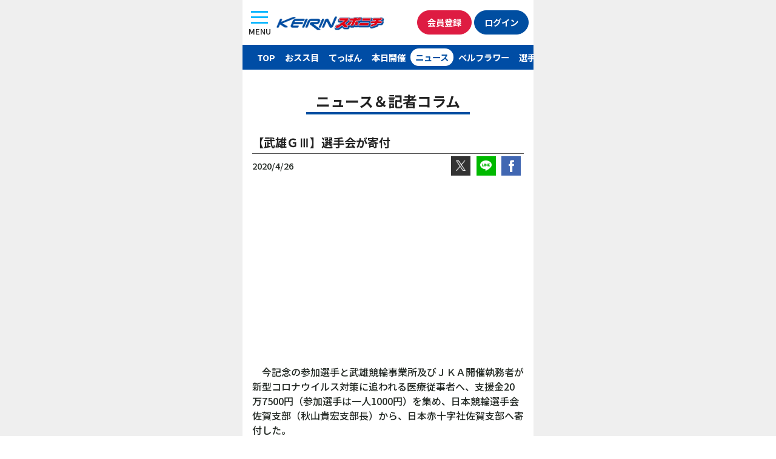

--- FILE ---
content_type: text/html; charset=UTF-8
request_url: https://keirinsponichi.jp/keirin_news/%E3%80%90%E6%AD%A6%E9%9B%84%EF%BD%87%E2%85%A2%E3%80%91%E9%81%B8%E6%89%8B%E4%BC%9A%E3%81%8C%E5%AF%84%E4%BB%98/
body_size: 9062
content:


<!DOCTYPE html>
<html lang="ja"
	prefix="og: https://ogp.me/ns#" >

<head>
	<meta charset="UTF-8" />
	<meta name="viewport" content="width=device-width, initial-scale=1">
	<link rel="profile" href="http://gmpg.org/xfn/11">
	<title>【武雄ＧⅢ】選手会が寄付 | | KEIRINスポニチ 無料の競輪予想、ニュース情報サイト keirinsponichi.jp</title>

<!-- All In One SEO Pack 3.7.1[226,294] -->
<meta name="description"  content="　今記念の参加選手と武雄競輪事業所及びＪＫＡ開催執務者が新型コロナウイルス対策に追われる医療従事者へ、支援金20万7500円（参加選手は一人1000円）を集め、日本競輪選手会佐賀支部（秋山貴宏支部長）から、日本赤十字社佐賀支部へ寄付した。" />

<script type="application/ld+json" class="aioseop-schema">{}</script>
<link rel="canonical" href="https://keirinsponichi.jp/keirin_news/【武雄ｇⅢ】選手会が寄付/" />
<!-- All In One SEO Pack -->
<link rel='dns-prefetch' href='//s.w.org' />
		<script type="text/javascript">
			window._wpemojiSettings = {"baseUrl":"https:\/\/s.w.org\/images\/core\/emoji\/12.0.0-1\/72x72\/","ext":".png","svgUrl":"https:\/\/s.w.org\/images\/core\/emoji\/12.0.0-1\/svg\/","svgExt":".svg","source":{"concatemoji":"https:\/\/keirinsponichi.jp\/wp-includes\/js\/wp-emoji-release.min.js?ver=5.4.18"}};
			/*! This file is auto-generated */
			!function(e,a,t){var n,r,o,i=a.createElement("canvas"),p=i.getContext&&i.getContext("2d");function s(e,t){var a=String.fromCharCode;p.clearRect(0,0,i.width,i.height),p.fillText(a.apply(this,e),0,0);e=i.toDataURL();return p.clearRect(0,0,i.width,i.height),p.fillText(a.apply(this,t),0,0),e===i.toDataURL()}function c(e){var t=a.createElement("script");t.src=e,t.defer=t.type="text/javascript",a.getElementsByTagName("head")[0].appendChild(t)}for(o=Array("flag","emoji"),t.supports={everything:!0,everythingExceptFlag:!0},r=0;r<o.length;r++)t.supports[o[r]]=function(e){if(!p||!p.fillText)return!1;switch(p.textBaseline="top",p.font="600 32px Arial",e){case"flag":return s([127987,65039,8205,9895,65039],[127987,65039,8203,9895,65039])?!1:!s([55356,56826,55356,56819],[55356,56826,8203,55356,56819])&&!s([55356,57332,56128,56423,56128,56418,56128,56421,56128,56430,56128,56423,56128,56447],[55356,57332,8203,56128,56423,8203,56128,56418,8203,56128,56421,8203,56128,56430,8203,56128,56423,8203,56128,56447]);case"emoji":return!s([55357,56424,55356,57342,8205,55358,56605,8205,55357,56424,55356,57340],[55357,56424,55356,57342,8203,55358,56605,8203,55357,56424,55356,57340])}return!1}(o[r]),t.supports.everything=t.supports.everything&&t.supports[o[r]],"flag"!==o[r]&&(t.supports.everythingExceptFlag=t.supports.everythingExceptFlag&&t.supports[o[r]]);t.supports.everythingExceptFlag=t.supports.everythingExceptFlag&&!t.supports.flag,t.DOMReady=!1,t.readyCallback=function(){t.DOMReady=!0},t.supports.everything||(n=function(){t.readyCallback()},a.addEventListener?(a.addEventListener("DOMContentLoaded",n,!1),e.addEventListener("load",n,!1)):(e.attachEvent("onload",n),a.attachEvent("onreadystatechange",function(){"complete"===a.readyState&&t.readyCallback()})),(n=t.source||{}).concatemoji?c(n.concatemoji):n.wpemoji&&n.twemoji&&(c(n.twemoji),c(n.wpemoji)))}(window,document,window._wpemojiSettings);
		</script>
		<style type="text/css">
img.wp-smiley,
img.emoji {
	display: inline !important;
	border: none !important;
	box-shadow: none !important;
	height: 1em !important;
	width: 1em !important;
	margin: 0 .07em !important;
	vertical-align: -0.1em !important;
	background: none !important;
	padding: 0 !important;
}
</style>
	<link rel='stylesheet' id='wp-block-library-css'  href='https://keirinsponichi.jp/wp-includes/css/dist/block-library/style.min.css?ver=5.4.18' type='text/css' media='all' />
<link rel='stylesheet' id='wp-pagenavi-css'  href='https://keirinsponichi.jp/wp-content/plugins/wp-pagenavi/pagenavi-css.css?ver=2.70' type='text/css' media='all' />
<link rel='stylesheet' id='sanitize-css'  href='https://keirinsponichi.jp/wp-content/themes/keirin_sponichi/assets/wacu/css/sanitize.css?ver=5.4.18' type='text/css' media='all' />
<link rel='stylesheet' id='nanairo_starter_theme-style-css'  href='https://keirinsponichi.jp/wp-content/themes/keirin_sponichi/style.css?ver=5.4.18' type='text/css' media='all' />
            <style type="text/css">
                .scrollup-button {
                    display: none;
                    position: fixed;
                    z-index: 1000;
                    padding: 8px;
                    cursor: pointer;
                    bottom: 60px;
                    right: 20px;
                    background-color: #494949;
                    border-radius: 0;
                    -webkit-animation: display 0.5s;
                    animation: display 0.5s;
                }

                .scrollup-button .scrollup-svg-icon {
                    display: block;
                    overflow: hidden;
                    fill: #ffffff;
                }

                .scrollup-button:hover {
                    background-color: #494949;
                }

                .scrollup-button:hover .scrollup-svg-icon {
                    fill: #ffffff;
                }
            </style>
			<script type='text/javascript' src='https://keirinsponichi.jp/wp-content/themes/nanairo-starter-theme/assets/jquery/jquery.min.js?ver=5.4.18'></script>
<link rel='https://api.w.org/' href='https://keirinsponichi.jp/wp-json/' />
<link rel="alternate" type="application/json+oembed" href="https://keirinsponichi.jp/wp-json/oembed/1.0/embed?url=https%3A%2F%2Fkeirinsponichi.jp%2Fkeirin_news%2F%25e3%2580%2590%25e6%25ad%25a6%25e9%259b%2584%25ef%25bd%2587%25e2%2585%25a2%25e3%2580%2591%25e9%2581%25b8%25e6%2589%258b%25e4%25bc%259a%25e3%2581%258c%25e5%25af%2584%25e4%25bb%2598%2F" />
<link rel="alternate" type="text/xml+oembed" href="https://keirinsponichi.jp/wp-json/oembed/1.0/embed?url=https%3A%2F%2Fkeirinsponichi.jp%2Fkeirin_news%2F%25e3%2580%2590%25e6%25ad%25a6%25e9%259b%2584%25ef%25bd%2587%25e2%2585%25a2%25e3%2580%2591%25e9%2581%25b8%25e6%2589%258b%25e4%25bc%259a%25e3%2581%258c%25e5%25af%2584%25e4%25bb%2598%2F&#038;format=xml" />
<style type="text/css">.recentcomments a{display:inline !important;padding:0 !important;margin:0 !important;}</style><meta name="generator" content="Powered by WPBakery Page Builder - drag and drop page builder for WordPress."/>
<!--[if lte IE 9]><link rel="stylesheet" type="text/css" href="https://keirinsponichi.jp/wp-content/plugins/js_composer/assets/css/vc_lte_ie9.min.css" media="screen"><![endif]--><link rel="icon" href="https://keirinsponichi.jp/wp-content/uploads/2019/03/cropped-icon-1-32x32.png" sizes="32x32" />
<link rel="icon" href="https://keirinsponichi.jp/wp-content/uploads/2019/03/cropped-icon-1-192x192.png" sizes="192x192" />
<link rel="apple-touch-icon" href="https://keirinsponichi.jp/wp-content/uploads/2019/03/cropped-icon-1-180x180.png" />
<meta name="msapplication-TileImage" content="https://keirinsponichi.jp/wp-content/uploads/2019/03/cropped-icon-1-270x270.png" />
<noscript><style type="text/css"> .wpb_animate_when_almost_visible { opacity: 1; }</style></noscript>
	<!--font-->
	<link rel="preconnect" href="https://fonts.googleapis.com">
	<link rel="preconnect" href="https://fonts.gstatic.com" crossorigin>
	<link href="https://fonts.googleapis.com/css2?family=Chivo+Mono:wght@500&family=Noto+Sans+JP:wght@500;700&display=swap" rel="stylesheet">

	<!--reset css-->
	<link rel="stylesheet" href="https://keirinsponichi.jp/wp-content/themes/nanairo-starter-theme/assets/custom_files/css/reset.css" />

	<!--ui kit-->
	<link rel="stylesheet" href="https://keirinsponichi.jp/wp-content/themes/keirin_sponichi/assets/uikit/css/uikit.min.css" />
	<link rel="stylesheet" href="https://keirinsponichi.jp/wp-content/themes/keirin_sponichi/assets/uikit/css/theme.css" />
	<script src="https://keirinsponichi.jp/wp-content/themes/keirin_sponichi/assets/uikit/js/uikit.min.js"></script>
	<script src="https://keirinsponichi.jp/wp-content/themes/keirin_sponichi/assets/uikit/js/uikit-icons.min.js"></script>



	<!--splide-->
	<script src="https://keirinsponichi.jp/wp-content/themes/keirin_sponichi/assets/splide/js/splide.min.js"></script>
	<link rel="stylesheet" href="https://keirinsponichi.jp/wp-content/themes/keirin_sponichi/assets/splide/css/splide.min.css" />
	<!--favicon-->

	<!-- platform -->
	<script src="https://keirinsponichi.jp/wp-content/themes/keirin_sponichi/assets/platform/platform.js"></script>
	<script language="JavaScript">
		//fileName
		document.documentElement.className += location.pathname.split("/").pop() ? " page-" + location.pathname.split("/").pop().split(".")[0] + " " : " page-index ";
		//Platform
		document.documentElement.className += " " + platform.name.replace(/ |\/|\./g, "-") + " browserVer" + platform.version.replace(/ |\/|\./g, "-") + " " + platform.os.family.replace(/ |\/|\./g, "-") + " osVer" + platform.os.version.replace(/ |\/|\./g, "-");
		document.documentElement.className += !/(iOS|Android)/.test(document.documentElement.className) ? " PC " : " MB ";
	</script>
	<!-- Client design -->
		<link rel="stylesheet" href="https://keirinsponichi.jp/wp-content/themes/keirin_sponichi/assets/css/keirin_sponichi_design.css?ver=" <? echo $t1; ?> <meta name="google-site-verification" content="uK2hnNpDZoVqUwwbSIctM6Cpz1L1VYreBTxwv2BcOn4" />

	<script src="//kitchen.juicer.cc/?color=cdUF3yjQmGM=" async></script>



	<!--ga-->



	<!-- Google Tag Manager -->
	<script>
		(function(w, d, s, l, i) {
			w[l] = w[l] || [];
			w[l].push({
				'gtm.start': new Date().getTime(),
				event: 'gtm.js'
			});
			var f = d.getElementsByTagName(s)[0],
				j = d.createElement(s),
				dl = l != 'dataLayer' ? '&l=' + l : '';
			j.async = true;
			j.src =
				'https://www.googletagmanager.com/gtm.js?id=' + i + dl;
			f.parentNode.insertBefore(j, f);
		})(window, document, 'script', 'dataLayer', 'GTM-NHNQ4T7');
	</script>
	<!-- End Google Tag Manager -->
	<!--ogp-->

</head>

<body id="post272513" class="keirin_news-template-default single single-keirin_news postid-272513 _l-body drawer group-blog wpb-js-composer js-comp-ver-5.3 vc_responsive">
	<div class="body_inner section_inner_480">
		
		<!-- Google Tag Manager (noscript) -->
		<noscript><iframe src="https://www.googletagmanager.com/ns.html?id=GTM-NHNQ4T7" height="0" width="0" style="display:none;visibility:hidden"></iframe></noscript>
		<!-- End Google Tag Manager (noscript) -->


		<script>
			(function(d, s, id) {
				var js,
					fjs = d.getElementsByTagName(s)[0];
				if (d.getElementById(id))
					return;
				js = d.createElement(s);
				js.id = id;
				js.src = "//connect.facebook.net/ja_JP/sdk.js#xfbml=1&version=v2.8&appId=683615995018089";
				fjs.parentNode.insertBefore(js, fjs);
			}(document, 'script', 'facebook-jssdk'));
		</script>




		<!--/keirin_news/%E3%80%90%E6%AD%A6%E9%9B%84%EF%BD%87%E2%85%A2%E3%80%91%E9%81%B8%E6%89%8B%E4%BC%9A%E3%81%8C%E5%AF%84%E4%BB%98/--><!--adarea-->

		<!-- ヘッダメニュー内容 -->
		<div id="page" class="site">

			<header id="masthead" class="site-header" role="banner">


				<div id="header_nav_wrapper">
					<button id="menu_button" class="uk-button uk-button-default" type="button" uk-toggle="target: #offcanvas-overlay">
						<div class="lines"><span class="upper_line"></span><span class="middle_ine"></span><span class="lower_line"></span></div><br><span class="text_wrapper">MENU</span>
					</button>


					<!--メニュー-->
					<!-- <div class="headerRight">
						<div class="toggleButton">
							<img src="https://keirinsponichi.jp/wp-content/uploads/2019/11/hamburger_menu.png" class="imgRes">
						</div>
					</div> -->

					<!--ロゴ-->
					<div id="logo_wrapper">
						<div id="logo" class="site-title">
							<a href="/" rel="home">
								<img src="https://keirinsponichi.jp/wp-content/themes/keirin_sponichi/assets/img/logo.webp" alt="競輪スポニチ ファン必見！ ミッドナイト予想、記者コラムなど情報満載。スポーツ紙唯一のスマホ専用サイト">
							</a>
						</div>
					</div>
					<div class="button_wrapper">
						<!-- 会員登録 -->
						<div id="registration" class="">
							<a href="https://ca.charica.jp/users/sign_up?mid=1" class="button uk-button button_red_white" target="__blank">会員登録</a>
						</div>

						<!-- ログイン -->
						<div id="login" class="">
							<a href="https://www.chariloto.com/login?mid=1" class="button uk-button button_navy_white" target="__blank">ログイン</a>
						</div>
					</div>


				</div>


				<div id="offcanvas-overlay" uk-offcanvas="overlay: true">
					<div class="uk-offcanvas-bar">

						<button class="uk-offcanvas-close" type="button" uk-close><span>閉じる</span></button>
						<div class="mobile_menu_header">
							<div class="logo">
								<a href="/" rel="home">
									<img src="https://keirinsponichi.jp/wp-content/themes/keirin_sponichi/assets/img/logo.webp" alt="競輪スポニチ ファン必見！ ミッドナイト予想、記者コラムなど情報満載。スポーツ紙唯一のスマホ専用サイト">
								</a>
							</div>

							<div class="button_wrapper">
								<!-- 会員登録 -->
								<div id="registration" class="">
									<a href="https://ca.charica.jp/users/sign_up?mid=1" class="button uk-button button_red_white" target="__blank">会員登録</a>
								</div>

								<!-- ログイン -->
								<div id="login" class="">
									<a href="https://www.chariloto.com/login?mid=1" class="button uk-button button_navy_white" target="__blank">ログイン</a>
								</div>
							</div>
						</div>
						<ul>
							<li class="sp_menu_item"><a href="/">TOPページ</a></li>
							<li class="sp_menu_item"><a href="/kaimenoosusume">買い目おスス目</a></li>
							<li class="sp_menu_item"><a href="/todays_teppan">てっぱん</a></li>
							<li class="sp_menu_item"><a href="/todays">本日の開催</a></li>
							<li class="sp_menu_item"><a href="/keirin_news">ニュース</a></li>
							<li class="sp_menu_item"><a href="/bellflowerlist">ベルフラワー</a></li>
							<li class="sp_menu_item"><a href="/girls_keirin/">ガールズケイリン</a></li>
							<li class="sp_menu_item"><a href="">成績一覧</a></li>
							<li class="sp_menu_item"><a href="/chumoku_race">注目レース</a></li>
							<li class="sp_menu_item"><a href="https://www.chariloto.com/articles/3100/" target="_blank">キャンペーン</a></li>
							<li class="sp_menu_item"><a href="/keirin_knowledge/">競輪基礎知識</a></li>
							<li class="sp_menu_item"><a href="/このサイトについて">このサイトについて</a></li>
							<li class="sp_menu_item"><a href="/個人情報の取扱について">個人情報の取扱について</a></li>
							<li class="sp_menu_item"><a href="/企業情報">企業情報</a></li>
							<li class="sp_menu_item"><a href="/ご意見">ご意見</a></li>

						</ul>
					</div>
				</div>

				<div id="menu_wrapper">
					<ul>
						<li>
							<a href="/" class="menu_item" id="menu_top">TOP</a>
						</li>
						<li>
							<a href="/kaimenoosusume" class="menu_item" id="menu_osusume">おスス目</a>
						</li>
						<li>
							<a href="/todays_teppan" class="menu_item" id="menu_teppan">てっぱん</a>
						</li>
						<li>
							<a href="/today" class="menu_item" id="menu_today">本日開催</a>
						</li>
						<li>
							<a href="/keirin_news" class="menu_item" id="menu_news">ニュース</a>
						</li>
						<li>
							<a href="/bellflowerlist" class="menu_item" id="menu_bellflower">ベルフラワー</a>
						</li>
						<li>
							<a href="/racercolumnrlist" class="menu_item" id="menu_racercolumn">選手コラム</a>
						</li>
						<li>
							<a href="/girls_keirin/" class="menu_item" id="menu_girls">ガールズ</a>
						</li>
						<li>
							<a href="https://keirinsponichi.jp/chumoku_race/" class="menu_item" id="menu_chumoku">注目レース</a>
						</li>
						<li>
							<a href="https://keirinsponichi.jp/midnight_keirin/" class="menu_item" id="menu_midnight">ミッドナイト</a>
						</li>
						<li>
							<a href="https://keirinsponichi.jp/keirinseiseki/yuhshohsha/" class="menu_item" id="menu_winner">優勝者</a>
						</li>
						<li>
							<a href="https://keirinsponichi.jp/kasegidaka-2/" class="menu_item" id="menu_ranking">賞金ランキング</a>
						</li>
					</ul>


				</div>

				<style>
					/* スライドのサイズ調整 */
					#menu_slider .splide__slide img {
						height: auto;
						width: 100%;
					}
				</style>

				<script>
					const splide = new Splide("#menu_slider", {
						arrows: true,
						pagination: false,
						padding: "5%", // スライダーの左右の余白
						gap: 4, // スライド間の余白
						perPage: 3, // 表示するスライドの枚数
						type: "loop", // ループ
						focus: 'center',
						slideFocus: false,
						snap: false,
						flickMaxPages: 1,
						drag: true,
						wheelMinThreshold: 50,
						flickPower: number = 300,
						updateOnMove: true,
						classes: {
							arrows: 'splide__arrows sponichi_arrows',
							arrow: 'splide__arrow sponichi_arrow',
							prev: 'splide__arrow--prev sponichi_prev',
							next: 'splide__arrow--next sponichi_next',
						},
					}).mount();
				</script>

			</header><!-- #masthead -->
			<div id="content" class="site-content ">

<h2 class="style01">ニュース＆記者コラム</h2>



<div class="single-post container-fluid">
    <!--single-post-->
    <div id="single-keirin_news" class=" content-area ">
        <main id="main" class="site-main" role="main">

            
<article id="post-272513" class="post-272513 keirin_news type-keirin_news status-publish hentry">

  <div class="entry-header">
    <h1 class="entry-title">【武雄ＧⅢ】選手会が寄付</h1>  </div><!-- .entry-header -->



  
  <div class="entry-date">
    2020/4/26
    <span id="sns_wrapper">
      <span id="share_x">
        <a id="topTwitter" href="https://twitter.com/intent/tweet?url=https%3A%2F%2Fkeirinsponichi.jp%2Fkeirin_news%2F%25e3%2580%2590%25e6%25ad%25a6%25e9%259b%2584%25ef%25bd%2587%25e2%2585%25a2%25e3%2580%2591%25e9%2581%25b8%25e6%2589%258b%25e4%25bc%259a%25e3%2581%258c%25e5%25af%2584%25e4%25bb%2598%2F&text=%E3%80%90%E6%AD%A6%E9%9B%84%EF%BC%A7%E2%85%A2%E3%80%91%E9%81%B8%E6%89%8B%E4%BC%9A%E3%81%8C%E5%AF%84%E4%BB%98+%7C+KEIRIN%E3%82%B9%E3%83%9D%E3%83%8B%E3%83%81%0a&hashtags=KEIRINスポニチ" onclick="ga('send', 'event', 'sns', 'click', 'twitter_top', 1); window.open(this.href, 'TWwindow', 'width=650, height=450, menubar=no, toolbar=no, scrollbars=yes'); return false;"><img src="/img/sns_twitter_white.webp" alt="Twitter"></a>
      </span>

      <span id="share_line">
        <a id="topLine" href="http://line.me/R/msg/text/?【武雄ＧⅢ】選手会が寄付%20|%20KEIRINスポニチ%21%21%21%0ahttps%3A%2F%2Fkeirinsponichi.jp%2Fkeirin_news%2F%25e3%2580%2590%25e6%25ad%25a6%25e9%259b%2584%25ef%25bd%2587%25e2%2585%25a2%25e3%2580%2591%25e9%2581%25b8%25e6%2589%258b%25e4%25bc%259a%25e3%2581%258c%25e5%25af%2584%25e4%25bb%2598%2F" onclick="ga('send', 'event', 'sns', 'click', 'line_top', 1); window.open(this.href, 'FBwindow', 'width=650, height=450, menubar=no, toolbar=no, scrollbars=yes'); return false;"><img src="/img/sns_line_white.webp" alt="LINE"></a>
      </span>
      <span id="share_facebook">
        <a id="topFacebook" href="https://www.facebook.com/share.php?u=https%3A%2F%2Fkeirinsponichi.jp%2Fkeirin_news%2F%25e3%2580%2590%25e6%25ad%25a6%25e9%259b%2584%25ef%25bd%2587%25e2%2585%25a2%25e3%2580%2591%25e9%2581%25b8%25e6%2589%258b%25e4%25bc%259a%25e3%2581%258c%25e5%25af%2584%25e4%25bb%2598%2F" onclick="ga('send', 'event', 'sns', 'click', 'facebook_top', 1); window.open(this.href, 'FBwindow', 'width=650, height=450, menubar=no, toolbar=no, scrollbars=yes'); return false;"><img src="/img/sns_facebook_white.webp" alt="Facebook"></a>
      </span>
    </span>
  </div>

  <div class="entry-content">

    <p>　今記念の参加選手と武雄競輪事業所及びＪＫＡ開催執務者が新型コロナウイルス対策に追われる医療従事者へ、支援金20万7500円（参加選手は一人1000円）を集め、日本競輪選手会佐賀支部（秋山貴宏支部長）から、日本赤十字社佐賀支部へ寄付した。</p>



      </div><!-- .entry-content -->
  <style>
    .single .page-links {
      text-align: center;
      margin-top: 2rem;
    }

    .single .page-links a {
      width: 2.5rem;
      border: 1px solid #1e87f0;
      display: inline-flex;
      align-items: center;
      height: 2.5rem;
      justify-content: center;
      background-color: #1e87f0;
      color: #fff;
      border-radius: 100%;
      margin: 0 0.25rem;
    }

    .single .page-links span.current {
      color: #000;
      width: 2.5rem;
      border: 1px solid #000;
      display: inline-flex;
      align-items: center;
      height: 2.5rem;
      justify-content: center;
      border-radius: 100%;
      margin: 0 0.25rem;
    }
  </style>


  <div class="sec020">
    <div class="ad onlySp">
      <!--sp-->
      <link rel="preload" as="script" href="https://pdn.adingo.jp/p.js">
      <link rel="preconnect" href="https://sh.adingo.jp" crossorigin="use-credentials">
      <!--      fluct ユニット名「競輪スポニチ（スマホ）_300×250_Web_全て_インライン_5」     -->
      <div class="fluct-unit-1000103437"></div>
      <!--      fluct グループ名「競輪スポニチ（スマホ）_300×250_Web_インライン_5」      -->
      <script type="text/javascript" src="https://pdn.adingo.jp/p.js" async></script>
      <script type="text/javascript">
        var fluctAdScript = fluctAdScript || {};
        fluctAdScript.cmd = fluctAdScript.cmd || [];
        fluctAdScript.cmd.push(function(cmd) {
          cmd.loadByGroup("1000069195");
          cmd.display(".fluct-unit-1000103437", "1000103437");
        });
      </script>
    </div>
    <div class="ad hideSp">
      <!--Pc-->
      <!--      fluct グループ名「競輪スポニチ：300×250（5）」      -->
      <script type="text/javascript" src="https://cdn-fluct.sh.adingo.jp/f.js?G=1000069719"></script>
      <!--      fluct ユニット名「競輪スポニチ：300×250（5）」     -->
      <script type="text/javascript">
        if ((navigator.userAgent.indexOf('iPhone') > 0 && navigator.userAgent.indexOf('iPad') == -1) || navigator.userAgent.indexOf('iPod') > 0 || navigator.userAgent.indexOf('Android') > 0) {} else {
          //<![CDATA[
          if (typeof(adingoFluct) != "undefined") adingoFluct.showAd('1000104171');
          //]]>
        }
      </script>
    </div>
  </div><!--sec020-->




  <div class="entry-footer">
      </div><!-- .entry-footer -->
</article><!-- #post-## -->
	<nav class="navigation post-navigation" role="navigation" aria-label="投稿">
		<h2 class="screen-reader-text">投稿ナビゲーション</h2>
		<div class="nav-links"><div class="nav-previous"><a href="https://keirinsponichi.jp/keirin_news/%e9%9d%99%e5%b2%a1%e3%83%80%e3%83%bc%e3%83%93%e3%83%bc%e9%96%8b%e5%82%ac%e4%b8%ad%e6%ad%a2/" rel="prev"><<前のニュースへ</a></div><div class="nav-next"><a href="https://keirinsponichi.jp/keirin_news/%e3%80%90%e6%ad%a6%e9%9b%84%ef%bd%87%e2%85%a2%ef%bc%93%e6%97%a5%e7%9b%ae%e3%80%91%e5%87%ba%e6%9d%a5%e4%ba%8b/" rel="next">次のニュースへ>></a></div></div>
	</nav>



        </main><!-- #main -->
    </div><!-- #single-post-->
</div><!-- container-fluid-->

</div><!-- #content -->
<div id="footer_content" class="wp-block-group__inner-container">
    <h2>
        <img src="https://keirinsponichi.jp/wp-content/themes/keirin_sponichi/assets/img/knowledge.svg" alt="">
        KEIRIN スポニチが説明！ 競輪の基礎知識
    </h2>
    <p class="knowledgeLink"><a href="/keirin_knowledge/"><span class="text">競輪と競輪場</span><span class="triangle"></span></a></p>
    <p class="knowledgeLink"><a href="/keirin_knowledge/#shosha"><span class="text">勝者投票券（車券）と種類</span><span class="triangle"></span></a></p>
    <p class="knowledgeLink"><a href="/keirin_knowledge/#point"><span class="text">出走表の見方とポイント</span><span class="triangle"></span></a></p>
</div>


<h1 style="   margin: 2rem auto 0;font-size: 10px;padding: .25rem .5rem;font-weight: normal;background: #000;color: #fff;line-height: 1.2;">
    KEIRINスポニチ　ファン必見！ <br>最新ニュース配信、ミッドナイト詳細予想、記者コラム、ガールズケイリンなど無料で見られる情報が満載。そのほか、お得なキャンペーンも。
</h1>
<footer id="colophon" class="site-footer" role="contentinfo">
    <!--footer menu-->
    <div class="footerMenuWrapper">
        <div id="footerMenu" class="flexPc fai_stretchPc ">
            <ul class="footer">
                <li>
                    <a href="/このサイトについて/">
                        このサイトについて
                    </a>
                </li>&nbsp;｜&nbsp;
                <li>
                    <a href="/個人情報の取り扱いについて/">
                        個人情報の取り扱いについて
                    </a>
                </li><br>
                <li>
                    <a href="/企業情報/">
                        企業情報
                    </a>
                </li>&nbsp;｜&nbsp;
                <li>
                    <a href="/ご意見/">
                        ご意見
                    </a>
                </li>
            </ul>

            <!--         <div id="footerSidebar01" class="col2of2Pc">
                        </div> -->
        </div>
    </div>
    <div id="sub_footer_wrapper">
        <div class="sub_footer_inner">

        Copyright &copy; <a href="https://keirinsponichi.jp" class="copyright">SPORTS NIPPON NEWSPAPERS.</a> All Rights Reserved.        <p>
            Sponichi Annexに掲載の記事・写真・カット等の転載を禁じます。<br />
            すべての著作権はスポーツニッポン新聞社と情報提供社に帰属します。
        </p>
        </div>

    </div><!-- .site-info -->
</footer><!-- #colophon -->
</div><!-- #page -->


            <span id="scrollup-master" class="scrollup-button" title="Scroll Back to Top"
                  data-distance="300"
            >
			                <svg xmlns="http://www.w3.org/2000/svg" class="scrollup-svg-icon" width="32" height="32"
                     viewBox="0 0 24 24"><path
                            d="M12 2q0.4 0 0.7 0.3l7 7q0.3 0.3 0.3 0.7 0 0.4-0.3 0.7t-0.7 0.3q-0.4 0-0.7-0.3l-5.3-5.3v15.6q0 0.4-0.3 0.7t-0.7 0.3-0.7-0.3-0.3-0.7v-15.6l-5.3 5.3q-0.3 0.3-0.7 0.3-0.4 0-0.7-0.3t-0.3-0.7q0-0.4 0.3-0.7l7-7q0.3-0.3 0.7-0.3z"></path></svg>
			            </span>
			<script type='text/javascript' src='https://keirinsponichi.jp/wp-content/themes/keirin_sponichi/assets/custom_files/js/script.js?ver=5.4.18'></script>
<script type='text/javascript' src='https://keirinsponichi.jp/wp-content/themes/keirin_sponichi/assets/custom_files/js/js-patternB.js?ver=5.4.18'></script>
<script type='text/javascript' src='https://keirinsponichi.jp/wp-content/themes/nanairo-starter-theme/js/navigation.js?ver=20151215'></script>
<script type='text/javascript' src='https://keirinsponichi.jp/wp-content/themes/nanairo-starter-theme/js/skip-link-focus-fix.js?ver=20151215'></script>
<script type='text/javascript' src='https://keirinsponichi.jp/wp-content/themes/nanairo-starter-theme/assets/custom_files/js/script.js?ver=5.4.18'></script>
<script type='text/javascript' src='https://keirinsponichi.jp/wp-includes/js/wp-embed.min.js?ver=5.4.18'></script>
            <script type='text/javascript'>
				!function(){"use strict";function o(){document.body.scrollTop>c||document.documentElement.scrollTop>c?n.style.display="block":n.style.display="none"}function t(o,e){if(!(0>=e)){var n=0-o.scrollTop,c=n/e*10;setTimeout(function(){o.scrollTop=o.scrollTop+c,0!==o.scrollTop&&t(o,e-10)},10)}}var e,n=document.querySelector("#scrollup-master");if(n){var c=parseInt(n.getAttribute("data-distance"));document.addEventListener("DOMContentLoaded",function(){window.addEventListener("scroll",function(){o()})}),n.addEventListener("click",function(){document.body.scrollTop?e=document.body:document.documentElement.scrollTop&&(e=document.documentElement),t(e,300)})}}();
            </script>
            

<link rel="stylesheet" id="vc-reset-css" href="https://keirinsponichi.jp/wp-content/themes/nanairo-starter-theme/assets/wacu/css/vc-reset.css" type="text/css" media="all">



</div>
<!--  <BODY></BODY>タグ内の最下位に記述をオススメします　ここから-->
<script src="https://cdn.webpush.jp/js/pushone.js" charset="utf-8" data-bptoken="fa3d38c48f00ddcf83db820ac1ca44adcd8211daf5f472a96bd91737a664a829"></script>
<!-- ここまで -->


<script type="text/javascript">
    $(document).ready(function() {
        console.log(window.performance.navigation.type);
        if (window.performance.navigation.type == 0) {
            document.getElementById('full_ad').style.display = "block";
        }
        if (window.performance.navigation.type == 1) {
            document.getElementById('full_ad').style.display = "block";
        }
        if (window.performance.navigation.type == 2) {
            document.getElementById('full_ad').style.display = "none";
            document.getElementsByClassName('adingoFluctInter').classList.add('none');

        }
    });
</script>
</body>

</html>

--- FILE ---
content_type: text/html; charset=utf-8
request_url: https://www.google.com/recaptcha/api2/aframe
body_size: 267
content:
<!DOCTYPE HTML><html><head><meta http-equiv="content-type" content="text/html; charset=UTF-8"></head><body><script nonce="usQl4tv4Yu9rcLUSTgQFGw">/** Anti-fraud and anti-abuse applications only. See google.com/recaptcha */ try{var clients={'sodar':'https://pagead2.googlesyndication.com/pagead/sodar?'};window.addEventListener("message",function(a){try{if(a.source===window.parent){var b=JSON.parse(a.data);var c=clients[b['id']];if(c){var d=document.createElement('img');d.src=c+b['params']+'&rc='+(localStorage.getItem("rc::a")?sessionStorage.getItem("rc::b"):"");window.document.body.appendChild(d);sessionStorage.setItem("rc::e",parseInt(sessionStorage.getItem("rc::e")||0)+1);localStorage.setItem("rc::h",'1769754779830');}}}catch(b){}});window.parent.postMessage("_grecaptcha_ready", "*");}catch(b){}</script></body></html>

--- FILE ---
content_type: text/css
request_url: https://keirinsponichi.jp/wp-content/themes/keirin_sponichi/assets/wacu/css/sanitize.css?ver=5.4.18
body_size: 2676
content:
/*! sanitize.css v4.0.0 | CC0 License | github.com/10up/sanitize.css */

/* Display definitions
   ========================================================================== */

/**
 * Add the correct display in IE 9-.
 * 1. Add the correct display in Edge, IE, and Firefox.
 * 2. Add the correct display in IE.
 */

article,
aside,
details, /* 1 */
figcaption,
figure,
footer,
header,
main, /* 2 */
menu,
nav,
section,
summary { /* 1 */
	display: block;
}

/**
 * Add the correct display in IE 9-.
 */

audio,
canvas,
progress,
video {
	display: inline-block;
}

/**
 * Add the correct display in iOS 4-7.
 */

audio:not([controls]) {
	display: none;
	height: 0;
}

/**
 * Add the correct display in IE 10-.
 * 1. Add the correct display in IE.
 */

template, /* 1 */
[hidden] {
	display: none;
}

/* Elements of HTML (https://www.w3.org/TR/html5/semantics.html)
   ========================================================================== */

/**
 * 1. Remove repeating backgrounds in all browsers (opinionated).
 * 2. Add box sizing inheritence in all browsers (opinionated).
 */

*,
::before,
::after {
	background-repeat: no-repeat; /* 1 */
	box-sizing: inherit; /* 2 */
}

/**
 * 1. Add text decoration inheritance in all browsers (opinionated).
 * 2. Add vertical alignment inheritence in all browsers (opinionated).
 */

::before,
::after {
	text-decoration: inherit; /* 1 */
	vertical-align: inherit; /* 2 */
}

/**
 * 1. Add border box sizing in all browsers (opinionated).
 * 2. Add the default cursor in all browsers (opinionated).
 * 3. Add a flattened line height in all browsers (opinionated).
 * 4. Prevent font size adjustments after orientation changes in IE and iOS.
 */

html {
	box-sizing: border-box; /* 1 */
	cursor: default; /* 2 */
	font-family: sans-serif; /* 3 */
	line-height: 1.5; /* 3 */
	-ms-text-size-adjust: 100%; /* 4 */
	-webkit-text-size-adjust: 100%; /* 5 */
}

/* Sections (https://www.w3.org/TR/html5/sections.html)
   ========================================================================== */

/**
 * Remove the margin in all browsers (opinionated).
 */

body {
	margin: 0;
}

/**
 * Correct the font sizes and margins on `h1` elements within
 * `section` and `article` contexts in Chrome, Firefox, and Safari.
 */

h1 {
	font-size: 2em;
	margin: .67em 0;
}

/* Grouping content (https://www.w3.org/TR/html5/grouping-content.html)
   ========================================================================== */

/**
 * 1. Correct font sizing inheritance and scaling in all browsers.
 * 2. Correct the odd `em` font sizing in all browsers.
 */

code,
kbd,
pre,
samp {
	font-family: monospace, monospace; /* 1 */
	font-size: 1em; /* 2 */
}

/**
 * 1. Correct the height in Firefox.
 * 2. Add visible overflow in Edge and IE.
 */

hr {
	height: 0; /* 1 */
	overflow: visible; /* 2 */
}

/**
 * Remove the list style on navigation lists in all browsers (opinionated).
 */

nav ol,
nav ul {
	list-style: none;
}

/* Text-level semantics
   ========================================================================== */

/**
 * 1. Add a bordered underline effect in all browsers.
 * 2. Remove text decoration in Firefox 40+.
 */

abbr[title] {
	border-bottom: 1px dotted; /* 1 */
	text-decoration: none; /* 2 */
}

/**
 * Prevent the duplicate application of `bolder` by the next rule in Safari 6.
 */

b,
strong {
	font-weight: inherit;
}

/**
 * Add the correct font weight in Chrome, Edge, and Safari.
 */

b,
strong {
	font-weight: bolder;
}

/**
 * Add the correct font style in Android 4.3-.
 */

dfn {
	font-style: italic;
}

/**
 * Add the correct colors in IE 9-.
 */

mark {
	background-color: #ffff00;
	color: #000000;
}

/**
 * Add the correct vertical alignment in Chrome, Firefox, and Opera.
 */

progress {
	vertical-align: baseline;
}

/**
 * Correct the font size in all browsers.
 */

small {
	font-size: 83.3333%;
}

/**
 * Change the positioning on superscript and subscript elements
 * in all browsers (opinionated).
 * 1. Correct the font size in all browsers.
 */

sub,
sup {
	font-size: 83.3333%; /* 1 */
	line-height: 0;
	position: relative;
	vertical-align: baseline;
}

sub {
	bottom: -.25em;
}

sup {
	top: -.5em;
}

/*
 * Remove the text shadow on text selections (opinionated).
 * 1. Restore the coloring undone by defining the text shadow (opinionated).
 */

::-moz-selection {
	background-color: #b3d4fc; /* 1 */
	color: #000000; /* 1 */
	text-shadow: none;
}

::selection {
	background-color: #b3d4fc; /* 1 */
	color: #000000; /* 1 */
	text-shadow: none;
}

/* Embedded content (https://www.w3.org/TR/html5/embedded-content-0.html)
   ========================================================================== */

/*
 * Change the alignment on media elements in all browers (opinionated).
 */

audio,
canvas,
iframe,
img,
svg,
video {
	vertical-align: middle;
}

/**
 * Remove the border on images inside links in IE 10-.
 */

img {
	border-style: none;
}

/**
 * Change the fill color to match the text color in all browsers (opinionated).
 */

svg {
	fill: currentColor;
}

/**
 * Hide the overflow in IE.
 */

svg:not(:root) {
	overflow: hidden;
}

/* Links (https://www.w3.org/TR/html5/links.html#links)
   ========================================================================== */

/**
 * 1. Remove the gray background on active links in IE 10.
 * 2. Remove the gaps in underlines in iOS 8+ and Safari 8+.
 */

a {
	background-color: transparent; /* 1 */
	-webkit-text-decoration-skip: objects; /* 2 */
}

/**
 * Remove the outline when hovering in all browsers (opinionated.
 */

/*:hover {
	outline-width: 0;
}*/

/* Tabular data (https://www.w3.org/TR/html5/tabular-data.html)
   ========================================================================== */

/*
 * Remove border spacing in all browsers (opinionated).
 */

table {
	border-collapse: collapse;
	border-spacing: 0;
}

/* transform-style:  (https://www.w3.org/TR/html5/forms.html)
   ========================================================================== */

/**
 * 1. Remove the default styling in all browsers (opinionated).
 * 3. Remove the margin in Firefox and Safari.
 */

button,
input,
select,
textarea {
	background-color: transparent; /* 1 */
	border-style: none; /* 1 */
	color: inherit; /* 1 */
	font-size: 1em; /* 1 */
	margin: 0; /* 3 */
}

/**
 * Correct the overflow in IE.
 * 1. Correct the overflow in Edge.
 */

button,
input { /* 1 */
	overflow: visible;
}

/**
 * Remove the inheritance in Edge, Firefox, and IE.
 * 1. Remove the inheritance in Firefox.
 */

button,
select { /* 1 */
	text-transform: none;
}

/**
 * 1. Prevent the WebKit bug where (2) destroys native `audio` and `video`
 *    controls in Android 4.
 * 2. Correct the inability to style clickable types in iOS and Safari.
 */

button,
html [type="button"], /* 1 */
[type="reset"],
[type="submit"] {
	-webkit-appearance: button; /* 2 */
}

/**
 * Remove the inner border and padding in Firefox.
 */

::-moz-focus-inner {
	border-style: none;
	padding: 0;
}

/**
 * Correct the focus styles unset by the previous rule.
 */

:-moz-focusring {
	outline: 1px dotted ButtonText;
}

/**
 * Correct the border, margin, and padding in all browsers.
 */

fieldset {
	border: 1px solid #c0c0c0;
	margin: 0 2px;
	padding: .35em .625em .75em;
}

/**
 * 1. Correct the text wrapping in Edge and IE.
 * 2. Remove the padding so developers are not caught out when they zero out
 *    `fieldset` elements in all browsers.
 */

legend {
	display: table; /* 1 */
	max-width: 100%; /* 1 */
	padding: 0; /* 2 */
	white-space: normal; /* 1 */
}

/**
 * 1. Remove the vertical scrollbar in IE.
 * 2. Change the resize direction on textareas in all browsers (opinionated).
 */

textarea {
	overflow: auto; /* 1 */
	resize: vertical; /* 2 */
}

/**
 * Remove the padding in IE 10-.
 */

[type="checkbox"],
[type="radio"] {
	padding: 0;
}

/**
 * Correct the cursor style on increment and decrement buttons in Chrome.
 */

::-webkit-inner-spin-button,
::-webkit-outer-spin-button {
	height: auto;
}

/**
 * 1. Correct the odd appearance in Chrome and Safari.
 * 2. Correct the outline style in Safari.
 */

[type="search"] {
	-webkit-appearance: textfield; /* 1 */
	outline-offset: -2px; /* 2 */
}

/**
 * Remove the inner padding and cancel buttons in Chrome and Safari for OS X.
 */

::-webkit-search-cancel-button,
::-webkit-search-decoration {
	-webkit-appearance: none;
}

/**
 * Correct the text style on placeholders in Chrome, Edge, and Safari.
 */

::-webkit-input-placeholder {
	color: inherit;
	opacity: .54;
}

/**
 * 1. Correct the inability to style clickable types in iOS and Safari.
 * 2. Change font properties to `inherit` in Safari.
 */

::-webkit-file-upload-button {
	-webkit-appearance: button; /* 1 */
	font: inherit; /* 2 */
}

/* WAI-ARIA (https://www.w3.org/TR/html5/dom.html#wai-aria)
   ========================================================================== */

/**
 * Change the cursor on busy elements (opinionated).
 */

[aria-busy="true"] {
	cursor: progress;
}

/*
 * Change the cursor on control elements (opinionated).
 */

[aria-controls] {
	cursor: pointer;
}

/*
 * Change the cursor on disabled, not-editable, or otherwise
 * inoperable elements (opinionated).
 */

[aria-disabled] {
	cursor: default;
}

/* User interaction (https://www.w3.org/TR/html5/editing.html)
   ========================================================================== */

/*
 * Remove the tapping delay on clickable elements (opinionated).
 * 1. Remove the tapping delay in IE 10.
 */

a,
area,
button,
input,
label,
select,
textarea,
[tabindex] {
	-ms-touch-action: manipulation; /* 1 */
	touch-action: manipulation;
}

/*
 * Change the display on visually hidden accessible elements (opinionated).
 */

[hidden][aria-hidden="false"] {
	clip: rect(0, 0, 0, 0);
	display: inherit;
	position: absolute;
}

[hidden][aria-hidden="false"]:focus {
	clip: auto;
}


--- FILE ---
content_type: text/javascript
request_url: https://keirinsponichi.jp/wp-content/themes/keirin_sponichi/assets/custom_files/js/script.js?ver=5.4.18
body_size: 1229
content:
/*
Theme Name: Nanairo Starter Theme
Theme URI: http://www.7-16.jp/
Author: Nanairo Corp.
Author URI: http://www.7-16.co.jp/
Description: Nanairo Starter Theme Based on Underscore with Wacu.
Version: 1.1.0
License: GNU General Public License v2 or later
License URI: http://www.gnu.org/licenses/gpl-2.0.html
Text Domain: nanairo_starter_theme_text_domain
Tags:

This theme, like WordPress, is licensed under the GPL.
Use it to make something cool, have fun, and share what you've learned with others.

nanairo_starter_theme is based on Underscores http://underscores.me/, (C) 2012-2015 Automattic, Inc.
Underscores is distributed under the terms of the GNU GPL v2 or later.

Normalizing styles have been helped along thanks to the fine work of
Nicolas Gallagher and Jonathan Neal http://necolas.github.com/normalize.css/
*/
// (function($) {
//     $("p").each(function() {
//         $(this).html($(this).html().replace(/((http|https|ftp):\/\/[\w?=&.\/-;#~%-]+(?![\w\s?&.\/;#~%"=-]*>))/g, '<a href="$1">$1</a> '));
//     });
// })(jQuery);


// ==========================
// タブメニューの作成
// ==========================
(function($) {

    // 最初だけ１Rのタブ部分だけd_showする
    $('#sec070 .tab_content.con1').addClass('d_show');

    $('#sec070 .tab_wrapper li').click(function(){
        $('#sec070 .tab_wrapper li').removeClass('active');
        $(this).addClass('active');
        var tab_no = $(this).attr('data-target');

        $('#sec070 .tab_content').removeClass('d_show');
        $('#sec070 .tab_content.con'+ tab_no).addClass('d_show');
        //console.log($(this).attr('data-target'));
    });
    touchEv(".moreButton",function(e,element){
        var parent = element.parents(".tdWrap");
        parent.toggleClass("close");
        parent.parents(".personal").toggleClass("open");
        var text = parent.hasClass("close") ? "もっと見る" : "閉じる";
        parent.find(".moreButton").text(text);
    });

    //三連複
    touchEv("[data-tbToggle]",function(e,element){
        e.preventDefault();
        $("[data-tbToggle]").parents(".tab").removeClass("active");
        $(element).parents(".tab").addClass("active");

        var cls = $(element).attr("data-tbToggle")+"Parent";
        $(".parent").addClass("parentNone");
        $("."+cls).removeClass("parentNone");
    });
function touchEv(selector, touchfunc) {
    var touchFlag = 0;
    var touchMoveFlag = 0;
    $(selector).on({
        touchstart: function(e) {
            touchFlag = 1;
            touchMoveFlag = 0;
        },
        touchmove: function(e) {
            touchMoveFlag = 1;
        },
        touchend: function(e) {
            if (touchFlag == 1 && touchMoveFlag == 0) {
                touchfunc(e, $(this));
            }
        },
        click: function(e) {
            if (touchFlag == 0) {
                touchfunc(e, $(this));
            }
            touchFlag = 0;
        }
    });
}

(function(){
    if($(".omikujiLink")[0]){
        touchEv(".omikujiLink",function(e,me){
            var date = localStorage.date || 0;
            if(date == new Date().getDate()){
                e.preventDefault();
                location.href = "/gosetsumei";
            }
            localStorage.date = new Date().getDate();
        });
    }
})();

})(jQuery);


--- FILE ---
content_type: application/javascript
request_url: https://in.treasuredata.com/js/v3/global_id?callback=TreasureJSONPCallback1
body_size: 124
content:
typeof TreasureJSONPCallback1 === 'function' && TreasureJSONPCallback1({"global_id":"ed4cbf4e-b845-4f2b-8eb7-ca985fd229d8"});